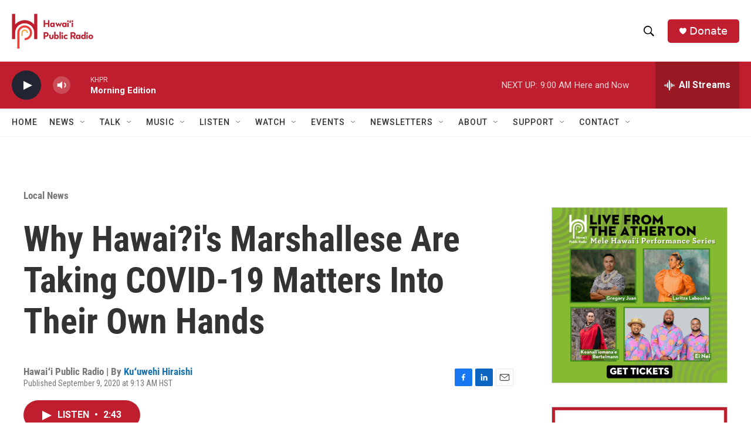

--- FILE ---
content_type: text/html; charset=utf-8
request_url: https://www.google.com/recaptcha/api2/aframe
body_size: 267
content:
<!DOCTYPE HTML><html><head><meta http-equiv="content-type" content="text/html; charset=UTF-8"></head><body><script nonce="PsXTbyuOKFATn3x-eaWRtw">/** Anti-fraud and anti-abuse applications only. See google.com/recaptcha */ try{var clients={'sodar':'https://pagead2.googlesyndication.com/pagead/sodar?'};window.addEventListener("message",function(a){try{if(a.source===window.parent){var b=JSON.parse(a.data);var c=clients[b['id']];if(c){var d=document.createElement('img');d.src=c+b['params']+'&rc='+(localStorage.getItem("rc::a")?sessionStorage.getItem("rc::b"):"");window.document.body.appendChild(d);sessionStorage.setItem("rc::e",parseInt(sessionStorage.getItem("rc::e")||0)+1);localStorage.setItem("rc::h",'1768405950716');}}}catch(b){}});window.parent.postMessage("_grecaptcha_ready", "*");}catch(b){}</script></body></html>